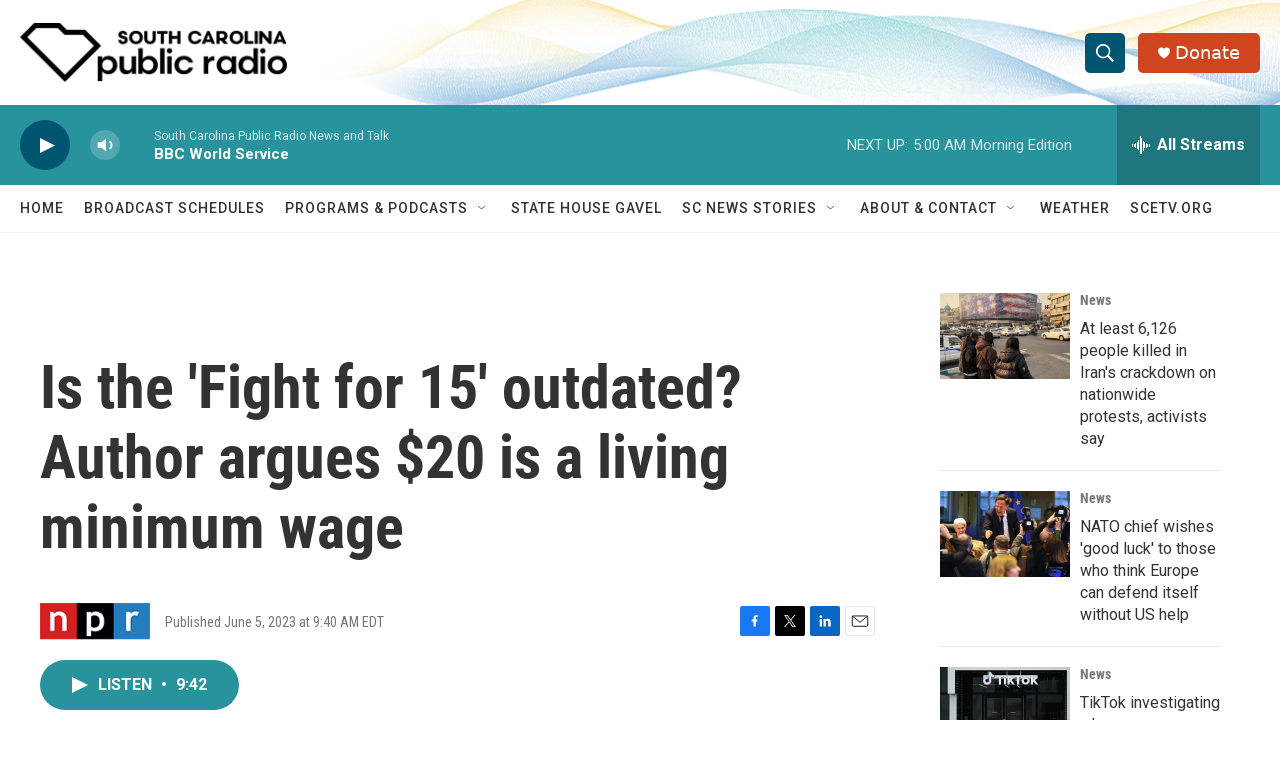

--- FILE ---
content_type: text/html; charset=utf-8
request_url: https://www.google.com/recaptcha/api2/aframe
body_size: 269
content:
<!DOCTYPE HTML><html><head><meta http-equiv="content-type" content="text/html; charset=UTF-8"></head><body><script nonce="k-L8QPA53_NWTCPcYqi-Rw">/** Anti-fraud and anti-abuse applications only. See google.com/recaptcha */ try{var clients={'sodar':'https://pagead2.googlesyndication.com/pagead/sodar?'};window.addEventListener("message",function(a){try{if(a.source===window.parent){var b=JSON.parse(a.data);var c=clients[b['id']];if(c){var d=document.createElement('img');d.src=c+b['params']+'&rc='+(localStorage.getItem("rc::a")?sessionStorage.getItem("rc::b"):"");window.document.body.appendChild(d);sessionStorage.setItem("rc::e",parseInt(sessionStorage.getItem("rc::e")||0)+1);localStorage.setItem("rc::h",'1769500728685');}}}catch(b){}});window.parent.postMessage("_grecaptcha_ready", "*");}catch(b){}</script></body></html>